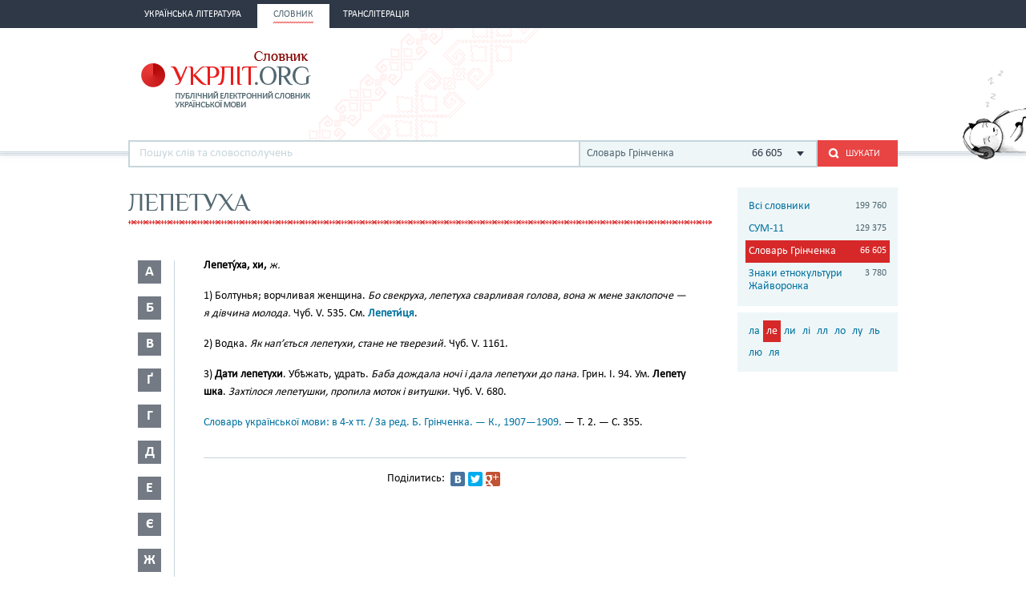

--- FILE ---
content_type: text/html; charset=utf-8
request_url: http://ukrlit.org/slovnyk/hrinchenko_slovar_ukrainskoi_movy/%D0%BB%D0%B5%D0%BF%D0%B5%D1%82%D1%83%D1%85%D0%B0
body_size: 9677
content:
<!DOCTYPE html><html itemscope itemtype="http://schema.org/WebPage">

<!--[if IE 8]>
<html lang="uk" class="ie8"><![endif]-->
<!--[if gt IE 8]>
<html lang="uk" itemscope itemtype="http://schema.org/WebPage"><![endif]-->

<head>
    <meta charset="utf-8">
    <meta http-equiv="X-UA-Compatible" content="IE=edge" />
    <!-- Twitter Card data -->
<meta name="twitter:card" content="summary">
<meta name="twitter:site" content="УКРЛІТ.ORG">
<meta name="twitter:title" content="лепетуха - Словарь Грінченка">
<meta name="twitter:description" content="лепетуха - Словарь Грінченка">
<meta name="twitter:creator" content="@author_handle">
<meta name="twitter:image" content="/img/logo-main.png">

<!-- Open Graph data -->
<meta property="og:title" content="лепетуха - Словарь Грінченка"/>
<meta property="og:type" content="article"/>
<meta property="og:image" content="/img/logo-main.png"/>
<meta property="og:description" content="лепетуха - Словарь Грінченка"/>
<meta property="og:site_name" content="УКРЛІТ.ORG"/>
<meta property="fb:admins" content="100000368234427, 100002068492526"/>

<!-- Schema.org markup for Google+ -->
<meta itemprop="name" content="лепетуха - Словарь Грінченка">
<meta itemprop="description" content="лепетуха - Словарь Грінченка">
<meta itemprop="image" content="/img/logo-main.png">
<meta name="description" content="Лепету́ха, хи, ж.1) Болтунья; ворчливая женщина. Бо свекруха, лепетуха сварливая голова, вона ж мене заклопоче — я дівчина молода. Чуб. V. 535. См. =(Лепети́ця)=.2) Водка. Як нап’ється лепетухи, стане не тверезий. Чуб. V. 1161.3) Дати лепетухи. Убѣжать, удрать. Баба дождала ночі і дала лепетухи до пана. Грин. І. 94. Ум. Лепету шка. Захтілося лепетушки, пропила моток і витушки. Чуб"><title>лепетуха - Словарь Грінченка</title><link href="/min?g=css" media="screen" rel="stylesheet" type="text/css">
<link href="/slovnyk/%D0%BB%D0%B5%D0%BF%D0%B5%D1%82%D1%83%D1%85%D0%B0" rel="canonical">
<link href="/favicon.ico" rel="shortcut icon"></head>
<body>
<script>
    (function(i,s,o,g,r,a,m){i['GoogleAnalyticsObject']=r;i[r]=i[r]||function(){
        (i[r].q=i[r].q||[]).push(arguments)},i[r].l=1*new Date();a=s.createElement(o),
        m=s.getElementsByTagName(o)[0];a.async=1;a.src=g;m.parentNode.insertBefore(a,m)
    })(window,document,'script','//www.google-analytics.com/analytics.js','ga');

    ga('create', 'UA-2895095-1', 'auto');
    ga('send', 'pageview');
</script>
<!-- BEGIN .wrap -->
<section class="page">
    <header class="header">
    <div class="header__topper">
        <div class="header__inner">
            <nav class="nav">
                <ul><li class="nav__item"><h2><a href="&#x2F;"><span>Українська література</span></a></h2></li><li class="nav__item is-active"><h2><a href="&#x2F;slovnyk"><span>Словник</span></a></h2></li><li class="nav__item"><h2><a href="&#x2F;transliteratsiia"><span>Транслітерація</span></a></h2></li></ul>            </nav>
        </div>
    </div>

    <div class="header__content">
        <div class="header__inner">
            <div class="cat">
                <a title="Про УКРЛІТ.ORG" href="/pro_nas"><img src="/img/cat.png"
                                                                                        alt="Про УКРЛІТ.ORG" width="165"
                                                                                        height="112"></a>
            </div>

            <h1 class="logo logo_slovnik"><a href="/slovnyk"></a></h1>

            <div class="header__banner">
    <ins class="adsbygoogle"
         style="display:inline-block;width:468px;height:60px"
         data-ad-client="ca-pub-0445727382672293"
         data-ad-slot="6587698710"></ins>
    <script>
        (adsbygoogle = window.adsbygoogle || []).push({});
    </script>
</div>

            <div class="l-dictionary-search">
                <div class="dictionary-search">
                    <div class="auto-fit">
                        <input id="dict-input" type="text" placeholder="Пошук слів та словосполучень"
                               data-url="/slovnyk/search">
                        <ul id="dict-list" class="auto-fit__dropdown" style="display: none;"></ul>
                    </div>

                    <div class="l-select">
                        <div class="select">
                                                            <input id="search-dict" type="hidden"
                                       value="4">

                                <p class="select__value">
                                    <span class="select__value-left">
                                        Словарь Грінченка                                    </span>
                                    <span class="select__value-right">
                                        66 605                                    </span>
                                </p>
                                                    </div>
                        <ul class="select__dropdown" style="display: none;">
                            <li data-attr="all">
                                <div class="select__value-left">
                                    <p class="select__value-title">Всі словники</p>

                                    <p class="select__value-text">Тлумачний он-лайн словник української мови
                                        «СЛОВНИК.УКРЛІТ.ORG» об’єднує слова та словосполучення з різних
                                        словників.</p>
                                </div>
                                <span class="select__value-right">199 760</span>
                            </li>

                                                            <li data-attr="3">
                                    <div class="select__value-left">
                                        <p class="select__value-title">СУМ-11</p>

                                        <p class="select__value-text">Словник української мови в 11 томах (СУМ-11)</p>
                                    </div>
                                    <span class="select__value-right">129 375</span>
                                </li>
                                                            <li data-attr="4">
                                    <div class="select__value-left">
                                        <p class="select__value-title">Словарь Грінченка</p>

                                        <p class="select__value-text">Грінченко. Словарь української мови</p>
                                    </div>
                                    <span class="select__value-right">66 605</span>
                                </li>
                                                            <li data-attr="1">
                                    <div class="select__value-left">
                                        <p class="select__value-title">Знаки етнокультури Жайворонка</p>

                                        <p class="select__value-text">Жайворонок. Знаки української етнокультури</p>
                                    </div>
                                    <span class="select__value-right">3 780</span>
                                </li>
                                                    </ul>
                    </div>

                    <button id="search-submit" type="submit" class="btn-search"><i class="ico-search"></i><span
                            class="uppercase">Шукати</span>
                    </button>
                </div>
            </div>
        </div>
    </div>
</header>
    <div class="container">
        <div class="main slovnik">
    <div class="slovnik__topper">
        <h2 class="h2 uppercase">лепетуха</h2>
    </div>
    <div class="slovnik__letters slovnik__letters_mod">
        <div class="letters">
    <ul>
                    <li class="letters__item">
                <div class="letter">
                    <p>а</p>
                </div>
                <div class="letters__dropdown letters__dropdown_opacity">
                    <ul>
                                                    <li>
                                <a href="/slovnyk/hrinchenko_slovar_ukrainskoi_movy/%D0%B0%D0%B0~">аа</a>
                            </li>
                                                    <li>
                                <a href="/slovnyk/hrinchenko_slovar_ukrainskoi_movy/%D0%B0%D0%B1~">аб</a>
                            </li>
                                                    <li>
                                <a href="/slovnyk/hrinchenko_slovar_ukrainskoi_movy/%D0%B0%D0%B2~">ав</a>
                            </li>
                                                    <li>
                                <a href="/slovnyk/hrinchenko_slovar_ukrainskoi_movy/%D0%B0%D2%91~">аґ</a>
                            </li>
                                                    <li>
                                <a href="/slovnyk/hrinchenko_slovar_ukrainskoi_movy/%D0%B0%D0%B3~">аг</a>
                            </li>
                                                    <li>
                                <a href="/slovnyk/hrinchenko_slovar_ukrainskoi_movy/%D0%B0%D0%B4~">ад</a>
                            </li>
                                                    <li>
                                <a href="/slovnyk/hrinchenko_slovar_ukrainskoi_movy/%D0%B0%D1%94~">ає</a>
                            </li>
                                                    <li>
                                <a href="/slovnyk/hrinchenko_slovar_ukrainskoi_movy/%D0%B0%D0%B6~">аж</a>
                            </li>
                                                    <li>
                                <a href="/slovnyk/hrinchenko_slovar_ukrainskoi_movy/%D0%B0%D0%B7~">аз</a>
                            </li>
                                                    <li>
                                <a href="/slovnyk/hrinchenko_slovar_ukrainskoi_movy/%D0%B0%D0%B9~">ай</a>
                            </li>
                                                    <li>
                                <a href="/slovnyk/hrinchenko_slovar_ukrainskoi_movy/%D0%B0%D0%BA~">ак</a>
                            </li>
                                                    <li>
                                <a href="/slovnyk/hrinchenko_slovar_ukrainskoi_movy/%D0%B0%D0%BB~">ал</a>
                            </li>
                                                    <li>
                                <a href="/slovnyk/hrinchenko_slovar_ukrainskoi_movy/%D0%B0%D0%BC~">ам</a>
                            </li>
                                                    <li>
                                <a href="/slovnyk/hrinchenko_slovar_ukrainskoi_movy/%D0%B0%D0%BD~">ан</a>
                            </li>
                                                    <li>
                                <a href="/slovnyk/hrinchenko_slovar_ukrainskoi_movy/%D0%B0%D0%BF~">ап</a>
                            </li>
                                                    <li>
                                <a href="/slovnyk/hrinchenko_slovar_ukrainskoi_movy/%D0%B0%D1%80~">ар</a>
                            </li>
                                                    <li>
                                <a href="/slovnyk/hrinchenko_slovar_ukrainskoi_movy/%D0%B0%D1%81~">ас</a>
                            </li>
                                                    <li>
                                <a href="/slovnyk/hrinchenko_slovar_ukrainskoi_movy/%D0%B0%D1%82~">ат</a>
                            </li>
                                                    <li>
                                <a href="/slovnyk/hrinchenko_slovar_ukrainskoi_movy/%D0%B0%D1%83~">ау</a>
                            </li>
                                                    <li>
                                <a href="/slovnyk/hrinchenko_slovar_ukrainskoi_movy/%D0%B0%D1%84~">аф</a>
                            </li>
                                                    <li>
                                <a href="/slovnyk/hrinchenko_slovar_ukrainskoi_movy/%D0%B0%D1%85~">ах</a>
                            </li>
                                                    <li>
                                <a href="/slovnyk/hrinchenko_slovar_ukrainskoi_movy/%D0%B0%D1%86~">ац</a>
                            </li>
                                                    <li>
                                <a href="/slovnyk/hrinchenko_slovar_ukrainskoi_movy/%D0%B0%D1%87~">ач</a>
                            </li>
                                                    <li>
                                <a href="/slovnyk/hrinchenko_slovar_ukrainskoi_movy/%D0%B0%D1%8F~">ая</a>
                            </li>
                                            </ul>
                </div>
            </li>
                    <li class="letters__item">
                <div class="letter">
                    <p>б</p>
                </div>
                <div class="letters__dropdown letters__dropdown_opacity">
                    <ul>
                                                    <li>
                                <a href="/slovnyk/hrinchenko_slovar_ukrainskoi_movy/%D0%B1%D0%B0~">ба</a>
                            </li>
                                                    <li>
                                <a href="/slovnyk/hrinchenko_slovar_ukrainskoi_movy/%D0%B1%D0%B3~">бг</a>
                            </li>
                                                    <li>
                                <a href="/slovnyk/hrinchenko_slovar_ukrainskoi_movy/%D0%B1%D0%B4~">бд</a>
                            </li>
                                                    <li>
                                <a href="/slovnyk/hrinchenko_slovar_ukrainskoi_movy/%D0%B1%D0%B5~">бе</a>
                            </li>
                                                    <li>
                                <a href="/slovnyk/hrinchenko_slovar_ukrainskoi_movy/%D0%B1%D0%B6~">бж</a>
                            </li>
                                                    <li>
                                <a href="/slovnyk/hrinchenko_slovar_ukrainskoi_movy/%D0%B1%D0%B7~">бз</a>
                            </li>
                                                    <li>
                                <a href="/slovnyk/hrinchenko_slovar_ukrainskoi_movy/%D0%B1%D0%B8~">би</a>
                            </li>
                                                    <li>
                                <a href="/slovnyk/hrinchenko_slovar_ukrainskoi_movy/%D0%B1%D1%96~">бі</a>
                            </li>
                                                    <li>
                                <a href="/slovnyk/hrinchenko_slovar_ukrainskoi_movy/%D0%B1%D0%BB~">бл</a>
                            </li>
                                                    <li>
                                <a href="/slovnyk/hrinchenko_slovar_ukrainskoi_movy/%D0%B1%D0%BE~">бо</a>
                            </li>
                                                    <li>
                                <a href="/slovnyk/hrinchenko_slovar_ukrainskoi_movy/%D0%B1%D1%80~">бр</a>
                            </li>
                                                    <li>
                                <a href="/slovnyk/hrinchenko_slovar_ukrainskoi_movy/%D0%B1%D1%83~">бу</a>
                            </li>
                                            </ul>
                </div>
            </li>
                    <li class="letters__item">
                <div class="letter">
                    <p>в</p>
                </div>
                <div class="letters__dropdown letters__dropdown_opacity">
                    <ul>
                                                    <li>
                                <a href="/slovnyk/hrinchenko_slovar_ukrainskoi_movy/%D0%B2%D0%B0~">ва</a>
                            </li>
                                                    <li>
                                <a href="/slovnyk/hrinchenko_slovar_ukrainskoi_movy/%D0%B2%D0%B4~">вд</a>
                            </li>
                                                    <li>
                                <a href="/slovnyk/hrinchenko_slovar_ukrainskoi_movy/%D0%B2%D0%B5~">ве</a>
                            </li>
                                                    <li>
                                <a href="/slovnyk/hrinchenko_slovar_ukrainskoi_movy/%D0%B2%D0%B8~">ви</a>
                            </li>
                                                    <li>
                                <a href="/slovnyk/hrinchenko_slovar_ukrainskoi_movy/%D0%B2%D1%96~">ві</a>
                            </li>
                                                    <li>
                                <a href="/slovnyk/hrinchenko_slovar_ukrainskoi_movy/%D0%B2%D0%BB~">вл</a>
                            </li>
                                                    <li>
                                <a href="/slovnyk/hrinchenko_slovar_ukrainskoi_movy/%D0%B2%D0%BE~">во</a>
                            </li>
                                                    <li>
                                <a href="/slovnyk/hrinchenko_slovar_ukrainskoi_movy/%D0%B2%D1%80~">вр</a>
                            </li>
                                                    <li>
                                <a href="/slovnyk/hrinchenko_slovar_ukrainskoi_movy/%D0%B2%D1%81~">вс</a>
                            </li>
                                                    <li>
                                <a href="/slovnyk/hrinchenko_slovar_ukrainskoi_movy/%D0%B2%D1%82~">вт</a>
                            </li>
                                                    <li>
                                <a href="/slovnyk/hrinchenko_slovar_ukrainskoi_movy/%D0%B2%D1%83~">ву</a>
                            </li>
                                                    <li>
                                <a href="/slovnyk/hrinchenko_slovar_ukrainskoi_movy/%D0%B2%D1%8E~">вю</a>
                            </li>
                                                    <li>
                                <a href="/slovnyk/hrinchenko_slovar_ukrainskoi_movy/%D0%B2%D1%8F~">вя</a>
                            </li>
                                            </ul>
                </div>
            </li>
                    <li class="letters__item">
                <div class="letter">
                    <p>ґ</p>
                </div>
                <div class="letters__dropdown letters__dropdown_opacity">
                    <ul>
                                                    <li>
                                <a href="/slovnyk/hrinchenko_slovar_ukrainskoi_movy/%D2%91%D0%B0~">ґа</a>
                            </li>
                                                    <li>
                                <a href="/slovnyk/hrinchenko_slovar_ukrainskoi_movy/%D2%91%D0%B2~">ґв</a>
                            </li>
                                                    <li>
                                <a href="/slovnyk/hrinchenko_slovar_ukrainskoi_movy/%D2%91%D0%B5~">ґе</a>
                            </li>
                                                    <li>
                                <a href="/slovnyk/hrinchenko_slovar_ukrainskoi_movy/%D2%91%D0%B7~">ґз</a>
                            </li>
                                                    <li>
                                <a href="/slovnyk/hrinchenko_slovar_ukrainskoi_movy/%D2%91%D0%B8~">ґи</a>
                            </li>
                                                    <li>
                                <a href="/slovnyk/hrinchenko_slovar_ukrainskoi_movy/%D2%91%D1%96~">ґі</a>
                            </li>
                                                    <li>
                                <a href="/slovnyk/hrinchenko_slovar_ukrainskoi_movy/%D2%91%D0%BB~">ґл</a>
                            </li>
                                                    <li>
                                <a href="/slovnyk/hrinchenko_slovar_ukrainskoi_movy/%D2%91%D0%BD~">ґн</a>
                            </li>
                                                    <li>
                                <a href="/slovnyk/hrinchenko_slovar_ukrainskoi_movy/%D2%91%D0%BE~">ґо</a>
                            </li>
                                                    <li>
                                <a href="/slovnyk/hrinchenko_slovar_ukrainskoi_movy/%D2%91%D1%80~">ґр</a>
                            </li>
                                                    <li>
                                <a href="/slovnyk/hrinchenko_slovar_ukrainskoi_movy/%D2%91%D1%83~">ґу</a>
                            </li>
                                            </ul>
                </div>
            </li>
                    <li class="letters__item">
                <div class="letter">
                    <p>г</p>
                </div>
                <div class="letters__dropdown letters__dropdown_opacity">
                    <ul>
                                                    <li>
                                <a href="/slovnyk/hrinchenko_slovar_ukrainskoi_movy/%D0%B3%D0%B0~">га</a>
                            </li>
                                                    <li>
                                <a href="/slovnyk/hrinchenko_slovar_ukrainskoi_movy/%D0%B3%D0%B2~">гв</a>
                            </li>
                                                    <li>
                                <a href="/slovnyk/hrinchenko_slovar_ukrainskoi_movy/%D0%B3%D0%B4~">гд</a>
                            </li>
                                                    <li>
                                <a href="/slovnyk/hrinchenko_slovar_ukrainskoi_movy/%D0%B3%D0%B5~">ге</a>
                            </li>
                                                    <li>
                                <a href="/slovnyk/hrinchenko_slovar_ukrainskoi_movy/%D0%B3%D0%B8~">ги</a>
                            </li>
                                                    <li>
                                <a href="/slovnyk/hrinchenko_slovar_ukrainskoi_movy/%D0%B3%D1%96~">гі</a>
                            </li>
                                                    <li>
                                <a href="/slovnyk/hrinchenko_slovar_ukrainskoi_movy/%D0%B3%D0%BB~">гл</a>
                            </li>
                                                    <li>
                                <a href="/slovnyk/hrinchenko_slovar_ukrainskoi_movy/%D0%B3%D0%BC~">гм</a>
                            </li>
                                                    <li>
                                <a href="/slovnyk/hrinchenko_slovar_ukrainskoi_movy/%D0%B3%D0%BD~">гн</a>
                            </li>
                                                    <li>
                                <a href="/slovnyk/hrinchenko_slovar_ukrainskoi_movy/%D0%B3%D0%BE~">го</a>
                            </li>
                                                    <li>
                                <a href="/slovnyk/hrinchenko_slovar_ukrainskoi_movy/%D0%B3%D1%80~">гр</a>
                            </li>
                                                    <li>
                                <a href="/slovnyk/hrinchenko_slovar_ukrainskoi_movy/%D0%B3%D1%83~">гу</a>
                            </li>
                                            </ul>
                </div>
            </li>
                    <li class="letters__item">
                <div class="letter">
                    <p>д</p>
                </div>
                <div class="letters__dropdown letters__dropdown_opacity">
                    <ul>
                                                    <li>
                                <a href="/slovnyk/hrinchenko_slovar_ukrainskoi_movy/%D0%B4%D0%B0~">да</a>
                            </li>
                                                    <li>
                                <a href="/slovnyk/hrinchenko_slovar_ukrainskoi_movy/%D0%B4%D0%B1~">дб</a>
                            </li>
                                                    <li>
                                <a href="/slovnyk/hrinchenko_slovar_ukrainskoi_movy/%D0%B4%D0%B2~">дв</a>
                            </li>
                                                    <li>
                                <a href="/slovnyk/hrinchenko_slovar_ukrainskoi_movy/%D0%B4%D0%B5~">де</a>
                            </li>
                                                    <li>
                                <a href="/slovnyk/hrinchenko_slovar_ukrainskoi_movy/%D0%B4%D1%94~">дє</a>
                            </li>
                                                    <li>
                                <a href="/slovnyk/hrinchenko_slovar_ukrainskoi_movy/%D0%B4%D0%B6~">дж</a>
                            </li>
                                                    <li>
                                <a href="/slovnyk/hrinchenko_slovar_ukrainskoi_movy/%D0%B4%D0%B7~">дз</a>
                            </li>
                                                    <li>
                                <a href="/slovnyk/hrinchenko_slovar_ukrainskoi_movy/%D0%B4%D0%B8~">ди</a>
                            </li>
                                                    <li>
                                <a href="/slovnyk/hrinchenko_slovar_ukrainskoi_movy/%D0%B4%D1%96~">ді</a>
                            </li>
                                                    <li>
                                <a href="/slovnyk/hrinchenko_slovar_ukrainskoi_movy/%D0%B4%D1%97~">дї</a>
                            </li>
                                                    <li>
                                <a href="/slovnyk/hrinchenko_slovar_ukrainskoi_movy/%D0%B4%D0%BB~">дл</a>
                            </li>
                                                    <li>
                                <a href="/slovnyk/hrinchenko_slovar_ukrainskoi_movy/%D0%B4%D0%BC~">дм</a>
                            </li>
                                                    <li>
                                <a href="/slovnyk/hrinchenko_slovar_ukrainskoi_movy/%D0%B4%D0%BD~">дн</a>
                            </li>
                                                    <li>
                                <a href="/slovnyk/hrinchenko_slovar_ukrainskoi_movy/%D0%B4%D0%BE~">до</a>
                            </li>
                                                    <li>
                                <a href="/slovnyk/hrinchenko_slovar_ukrainskoi_movy/%D0%B4%D1%80~">др</a>
                            </li>
                                                    <li>
                                <a href="/slovnyk/hrinchenko_slovar_ukrainskoi_movy/%D0%B4%D1%83~">ду</a>
                            </li>
                                                    <li>
                                <a href="/slovnyk/hrinchenko_slovar_ukrainskoi_movy/%D0%B4%D1%85~">дх</a>
                            </li>
                                                    <li>
                                <a href="/slovnyk/hrinchenko_slovar_ukrainskoi_movy/%D0%B4%D1%8C~">дь</a>
                            </li>
                                                    <li>
                                <a href="/slovnyk/hrinchenko_slovar_ukrainskoi_movy/%D0%B4%D1%8E~">дю</a>
                            </li>
                                                    <li>
                                <a href="/slovnyk/hrinchenko_slovar_ukrainskoi_movy/%D0%B4%D1%8F~">дя</a>
                            </li>
                                            </ul>
                </div>
            </li>
                    <li class="letters__item">
                <div class="letter">
                    <p>е</p>
                </div>
                <div class="letters__dropdown letters__dropdown_opacity">
                    <ul>
                                                    <li>
                                <a href="/slovnyk/hrinchenko_slovar_ukrainskoi_movy/%D0%B5%D0%B3~">ег</a>
                            </li>
                                                    <li>
                                <a href="/slovnyk/hrinchenko_slovar_ukrainskoi_movy/%D0%B5%D0%B4~">ед</a>
                            </li>
                                                    <li>
                                <a href="/slovnyk/hrinchenko_slovar_ukrainskoi_movy/%D0%B5%D0%B9~">ей</a>
                            </li>
                                                    <li>
                                <a href="/slovnyk/hrinchenko_slovar_ukrainskoi_movy/%D0%B5%D0%BA~">ек</a>
                            </li>
                                                    <li>
                                <a href="/slovnyk/hrinchenko_slovar_ukrainskoi_movy/%D0%B5%D0%BB~">ел</a>
                            </li>
                                                    <li>
                                <a href="/slovnyk/hrinchenko_slovar_ukrainskoi_movy/%D0%B5%D0%BC~">ем</a>
                            </li>
                                                    <li>
                                <a href="/slovnyk/hrinchenko_slovar_ukrainskoi_movy/%D0%B5%D0%BF~">еп</a>
                            </li>
                                                    <li>
                                <a href="/slovnyk/hrinchenko_slovar_ukrainskoi_movy/%D0%B5%D1%80~">ер</a>
                            </li>
                                                    <li>
                                <a href="/slovnyk/hrinchenko_slovar_ukrainskoi_movy/%D0%B5%D1%82~">ет</a>
                            </li>
                                                    <li>
                                <a href="/slovnyk/hrinchenko_slovar_ukrainskoi_movy/%D0%B5%D1%85~">ех</a>
                            </li>
                                                    <li>
                                <a href="/slovnyk/hrinchenko_slovar_ukrainskoi_movy/%D0%B5%D1%87~">еч</a>
                            </li>
                                            </ul>
                </div>
            </li>
                    <li class="letters__item">
                <div class="letter">
                    <p>є</p>
                </div>
                <div class="letters__dropdown letters__dropdown_opacity">
                    <ul>
                                                    <li>
                                <a href="/slovnyk/hrinchenko_slovar_ukrainskoi_movy/%D1%94%D0%B2~">єв</a>
                            </li>
                                                    <li>
                                <a href="/slovnyk/hrinchenko_slovar_ukrainskoi_movy/%D1%94%D0%B3~">єг</a>
                            </li>
                                                    <li>
                                <a href="/slovnyk/hrinchenko_slovar_ukrainskoi_movy/%D1%94%D0%B4~">єд</a>
                            </li>
                                                    <li>
                                <a href="/slovnyk/hrinchenko_slovar_ukrainskoi_movy/%D1%94%D0%B7~">єз</a>
                            </li>
                                                    <li>
                                <a href="/slovnyk/hrinchenko_slovar_ukrainskoi_movy/%D1%94%D0%B9~">єй</a>
                            </li>
                                                    <li>
                                <a href="/slovnyk/hrinchenko_slovar_ukrainskoi_movy/%D1%94%D0%BB~">єл</a>
                            </li>
                                                    <li>
                                <a href="/slovnyk/hrinchenko_slovar_ukrainskoi_movy/%D1%94%D0%BC~">єм</a>
                            </li>
                                                    <li>
                                <a href="/slovnyk/hrinchenko_slovar_ukrainskoi_movy/%D1%94%D0%BD~">єн</a>
                            </li>
                                                    <li>
                                <a href="/slovnyk/hrinchenko_slovar_ukrainskoi_movy/%D1%94%D0%BF~">єп</a>
                            </li>
                                                    <li>
                                <a href="/slovnyk/hrinchenko_slovar_ukrainskoi_movy/%D1%94%D1%80~">єр</a>
                            </li>
                                                    <li>
                                <a href="/slovnyk/hrinchenko_slovar_ukrainskoi_movy/%D1%94%D1%81~">єс</a>
                            </li>
                                                    <li>
                                <a href="/slovnyk/hrinchenko_slovar_ukrainskoi_movy/%D1%94%D1%82~">єт</a>
                            </li>
                                                    <li>
                                <a href="/slovnyk/hrinchenko_slovar_ukrainskoi_movy/%D1%94%D1%85~">єх</a>
                            </li>
                                                    <li>
                                <a href="/slovnyk/hrinchenko_slovar_ukrainskoi_movy/%D1%94%D1%89~">єщ</a>
                            </li>
                                            </ul>
                </div>
            </li>
                    <li class="letters__item">
                <div class="letter">
                    <p>ж</p>
                </div>
                <div class="letters__dropdown letters__dropdown_opacity">
                    <ul>
                                                    <li>
                                <a href="/slovnyk/hrinchenko_slovar_ukrainskoi_movy/%D0%B6%D0%B0~">жа</a>
                            </li>
                                                    <li>
                                <a href="/slovnyk/hrinchenko_slovar_ukrainskoi_movy/%D0%B6%D0%B1~">жб</a>
                            </li>
                                                    <li>
                                <a href="/slovnyk/hrinchenko_slovar_ukrainskoi_movy/%D0%B6%D0%B2~">жв</a>
                            </li>
                                                    <li>
                                <a href="/slovnyk/hrinchenko_slovar_ukrainskoi_movy/%D0%B6%D2%91~">жґ</a>
                            </li>
                                                    <li>
                                <a href="/slovnyk/hrinchenko_slovar_ukrainskoi_movy/%D0%B6%D0%B3~">жг</a>
                            </li>
                                                    <li>
                                <a href="/slovnyk/hrinchenko_slovar_ukrainskoi_movy/%D0%B6%D0%B4~">жд</a>
                            </li>
                                                    <li>
                                <a href="/slovnyk/hrinchenko_slovar_ukrainskoi_movy/%D0%B6%D0%B5~">же</a>
                            </li>
                                                    <li>
                                <a href="/slovnyk/hrinchenko_slovar_ukrainskoi_movy/%D0%B6%D1%94~">жє</a>
                            </li>
                                                    <li>
                                <a href="/slovnyk/hrinchenko_slovar_ukrainskoi_movy/%D0%B6%D0%B8~">жи</a>
                            </li>
                                                    <li>
                                <a href="/slovnyk/hrinchenko_slovar_ukrainskoi_movy/%D0%B6%D1%96~">жі</a>
                            </li>
                                                    <li>
                                <a href="/slovnyk/hrinchenko_slovar_ukrainskoi_movy/%D0%B6%D0%BB~">жл</a>
                            </li>
                                                    <li>
                                <a href="/slovnyk/hrinchenko_slovar_ukrainskoi_movy/%D0%B6%D0%BC~">жм</a>
                            </li>
                                                    <li>
                                <a href="/slovnyk/hrinchenko_slovar_ukrainskoi_movy/%D0%B6%D0%BD~">жн</a>
                            </li>
                                                    <li>
                                <a href="/slovnyk/hrinchenko_slovar_ukrainskoi_movy/%D0%B6%D0%BE~">жо</a>
                            </li>
                                                    <li>
                                <a href="/slovnyk/hrinchenko_slovar_ukrainskoi_movy/%D0%B6%D1%80~">жр</a>
                            </li>
                                                    <li>
                                <a href="/slovnyk/hrinchenko_slovar_ukrainskoi_movy/%D0%B6%D1%83~">жу</a>
                            </li>
                                            </ul>
                </div>
            </li>
                    <li class="letters__item">
                <div class="letter">
                    <p>з</p>
                </div>
                <div class="letters__dropdown letters__dropdown_opacity">
                    <ul>
                                                    <li>
                                <a href="/slovnyk/hrinchenko_slovar_ukrainskoi_movy/%D0%B7%D0%B0~">за</a>
                            </li>
                                                    <li>
                                <a href="/slovnyk/hrinchenko_slovar_ukrainskoi_movy/%D0%B7%D0%B1~">зб</a>
                            </li>
                                                    <li>
                                <a href="/slovnyk/hrinchenko_slovar_ukrainskoi_movy/%D0%B7%D0%B2~">зв</a>
                            </li>
                                                    <li>
                                <a href="/slovnyk/hrinchenko_slovar_ukrainskoi_movy/%D0%B7%D0%B3~">зг</a>
                            </li>
                                                    <li>
                                <a href="/slovnyk/hrinchenko_slovar_ukrainskoi_movy/%D0%B7%D2%91~">зґ</a>
                            </li>
                                                    <li>
                                <a href="/slovnyk/hrinchenko_slovar_ukrainskoi_movy/%D0%B7%D0%B4~">зд</a>
                            </li>
                                                    <li>
                                <a href="/slovnyk/hrinchenko_slovar_ukrainskoi_movy/%D0%B7%D0%B5~">зе</a>
                            </li>
                                                    <li>
                                <a href="/slovnyk/hrinchenko_slovar_ukrainskoi_movy/%D0%B7%D1%94~">зє</a>
                            </li>
                                                    <li>
                                <a href="/slovnyk/hrinchenko_slovar_ukrainskoi_movy/%D0%B7%D0%B6~">зж</a>
                            </li>
                                                    <li>
                                <a href="/slovnyk/hrinchenko_slovar_ukrainskoi_movy/%D0%B7%D0%B7~">зз</a>
                            </li>
                                                    <li>
                                <a href="/slovnyk/hrinchenko_slovar_ukrainskoi_movy/%D0%B7%D0%B8~">зи</a>
                            </li>
                                                    <li>
                                <a href="/slovnyk/hrinchenko_slovar_ukrainskoi_movy/%D0%B7%D1%96~">зі</a>
                            </li>
                                                    <li>
                                <a href="/slovnyk/hrinchenko_slovar_ukrainskoi_movy/%D0%B7%D1%97~">зї</a>
                            </li>
                                                    <li>
                                <a href="/slovnyk/hrinchenko_slovar_ukrainskoi_movy/%D0%B7%D0%BB~">зл</a>
                            </li>
                                                    <li>
                                <a href="/slovnyk/hrinchenko_slovar_ukrainskoi_movy/%D0%B7%D0%BC~">зм</a>
                            </li>
                                                    <li>
                                <a href="/slovnyk/hrinchenko_slovar_ukrainskoi_movy/%D0%B7%D0%BD~">зн</a>
                            </li>
                                                    <li>
                                <a href="/slovnyk/hrinchenko_slovar_ukrainskoi_movy/%D0%B7%D0%BE~">зо</a>
                            </li>
                                                    <li>
                                <a href="/slovnyk/hrinchenko_slovar_ukrainskoi_movy/%D0%B7%D1%80~">зр</a>
                            </li>
                                                    <li>
                                <a href="/slovnyk/hrinchenko_slovar_ukrainskoi_movy/%D0%B7%D1%81~">зс</a>
                            </li>
                                                    <li>
                                <a href="/slovnyk/hrinchenko_slovar_ukrainskoi_movy/%D0%B7%D1%83~">зу</a>
                            </li>
                                                    <li>
                                <a href="/slovnyk/hrinchenko_slovar_ukrainskoi_movy/%D0%B7%D1%86~">зц</a>
                            </li>
                                                    <li>
                                <a href="/slovnyk/hrinchenko_slovar_ukrainskoi_movy/%D0%B7%D1%87~">зч</a>
                            </li>
                                                    <li>
                                <a href="/slovnyk/hrinchenko_slovar_ukrainskoi_movy/%D0%B7%D1%88~">зш</a>
                            </li>
                                                    <li>
                                <a href="/slovnyk/hrinchenko_slovar_ukrainskoi_movy/%D0%B7%D1%8E~">зю</a>
                            </li>
                                                    <li>
                                <a href="/slovnyk/hrinchenko_slovar_ukrainskoi_movy/%D0%B7%D1%8F~">зя</a>
                            </li>
                                            </ul>
                </div>
            </li>
                    <li class="letters__item">
                <div class="letter">
                    <p>и</p>
                </div>
                <div class="letters__dropdown letters__dropdown_opacity">
                    <ul>
                                                    <li>
                                <a href="/slovnyk/hrinchenko_slovar_ukrainskoi_movy/%D0%B8%D0%B2~">ив</a>
                            </li>
                                                    <li>
                                <a href="/slovnyk/hrinchenko_slovar_ukrainskoi_movy/%D0%B8%D0%B4~">ид</a>
                            </li>
                                                    <li>
                                <a href="/slovnyk/hrinchenko_slovar_ukrainskoi_movy/%D0%B8%D0%B6~">иж</a>
                            </li>
                                                    <li>
                                <a href="/slovnyk/hrinchenko_slovar_ukrainskoi_movy/%D0%B8%D0%BA~">ик</a>
                            </li>
                                                    <li>
                                <a href="/slovnyk/hrinchenko_slovar_ukrainskoi_movy/%D0%B8%D0%BB~">ил</a>
                            </li>
                                                    <li>
                                <a href="/slovnyk/hrinchenko_slovar_ukrainskoi_movy/%D0%B8%D0%BC~">им</a>
                            </li>
                                                    <li>
                                <a href="/slovnyk/hrinchenko_slovar_ukrainskoi_movy/%D0%B8%D0%BD~">ин</a>
                            </li>
                                                    <li>
                                <a href="/slovnyk/hrinchenko_slovar_ukrainskoi_movy/%D0%B8%D1%80~">ир</a>
                            </li>
                                                    <li>
                                <a href="/slovnyk/hrinchenko_slovar_ukrainskoi_movy/%D0%B8%D1%81~">ис</a>
                            </li>
                                                    <li>
                                <a href="/slovnyk/hrinchenko_slovar_ukrainskoi_movy/%D0%B8%D1%82~">ит</a>
                            </li>
                                            </ul>
                </div>
            </li>
                    <li class="letters__item">
                <div class="letter">
                    <p>й</p>
                </div>
                <div class="letters__dropdown letters__dropdown_opacity">
                    <ul>
                                                    <li>
                                <a href="/slovnyk/hrinchenko_slovar_ukrainskoi_movy/%D0%B9%D0%BC~">йм</a>
                            </li>
                                                    <li>
                                <a href="/slovnyk/hrinchenko_slovar_ukrainskoi_movy/%D0%B9%D0%BD~">йн</a>
                            </li>
                                                    <li>
                                <a href="/slovnyk/hrinchenko_slovar_ukrainskoi_movy/%D0%B9%D0%BE~">йо</a>
                            </li>
                                                    <li>
                                <a href="/slovnyk/hrinchenko_slovar_ukrainskoi_movy/%D0%B9%D1%82~">йт</a>
                            </li>
                                            </ul>
                </div>
            </li>
                    <li class="letters__item">
                <div class="letter">
                    <p>к</p>
                </div>
                <div class="letters__dropdown letters__dropdown_opacity">
                    <ul>
                                                    <li>
                                <a href="/slovnyk/hrinchenko_slovar_ukrainskoi_movy/%D0%BA%D0%B0~">ка</a>
                            </li>
                                                    <li>
                                <a href="/slovnyk/hrinchenko_slovar_ukrainskoi_movy/%D0%BA%D0%B2~">кв</a>
                            </li>
                                                    <li>
                                <a href="/slovnyk/hrinchenko_slovar_ukrainskoi_movy/%D0%BA%D0%B5~">ке</a>
                            </li>
                                                    <li>
                                <a href="/slovnyk/hrinchenko_slovar_ukrainskoi_movy/%D0%BA%D0%B7~">кз</a>
                            </li>
                                                    <li>
                                <a href="/slovnyk/hrinchenko_slovar_ukrainskoi_movy/%D0%BA%D0%B8~">ки</a>
                            </li>
                                                    <li>
                                <a href="/slovnyk/hrinchenko_slovar_ukrainskoi_movy/%D0%BA%D1%96~">кі</a>
                            </li>
                                                    <li>
                                <a href="/slovnyk/hrinchenko_slovar_ukrainskoi_movy/%D0%BA%D0%BB~">кл</a>
                            </li>
                                                    <li>
                                <a href="/slovnyk/hrinchenko_slovar_ukrainskoi_movy/%D0%BA%D0%BC~">км</a>
                            </li>
                                                    <li>
                                <a href="/slovnyk/hrinchenko_slovar_ukrainskoi_movy/%D0%BA%D0%BD~">кн</a>
                            </li>
                                                    <li>
                                <a href="/slovnyk/hrinchenko_slovar_ukrainskoi_movy/%D0%BA%D0%BE~">ко</a>
                            </li>
                                                    <li>
                                <a href="/slovnyk/hrinchenko_slovar_ukrainskoi_movy/%D0%BA%D0%BF~">кп</a>
                            </li>
                                                    <li>
                                <a href="/slovnyk/hrinchenko_slovar_ukrainskoi_movy/%D0%BA%D1%80~">кр</a>
                            </li>
                                                    <li>
                                <a href="/slovnyk/hrinchenko_slovar_ukrainskoi_movy/%D0%BA%D1%81~">кс</a>
                            </li>
                                                    <li>
                                <a href="/slovnyk/hrinchenko_slovar_ukrainskoi_movy/%D0%BA%D1%83~">ку</a>
                            </li>
                                                    <li>
                                <a href="/slovnyk/hrinchenko_slovar_ukrainskoi_movy/%D0%BA%D1%88~">кш</a>
                            </li>
                                            </ul>
                </div>
            </li>
                    <li class="letters__item">
                <div class="letter">
                    <p>л</p>
                </div>
                <div class="letters__dropdown letters__dropdown_opacity">
                    <ul>
                                                    <li>
                                <a href="/slovnyk/hrinchenko_slovar_ukrainskoi_movy/%D0%BB%D0%B0~">ла</a>
                            </li>
                                                    <li>
                                <a href="/slovnyk/hrinchenko_slovar_ukrainskoi_movy/%D0%BB%D0%B5~">ле</a>
                            </li>
                                                    <li>
                                <a href="/slovnyk/hrinchenko_slovar_ukrainskoi_movy/%D0%BB%D0%B8~">ли</a>
                            </li>
                                                    <li>
                                <a href="/slovnyk/hrinchenko_slovar_ukrainskoi_movy/%D0%BB%D1%96~">лі</a>
                            </li>
                                                    <li>
                                <a href="/slovnyk/hrinchenko_slovar_ukrainskoi_movy/%D0%BB%D0%BB~">лл</a>
                            </li>
                                                    <li>
                                <a href="/slovnyk/hrinchenko_slovar_ukrainskoi_movy/%D0%BB%D0%BE~">ло</a>
                            </li>
                                                    <li>
                                <a href="/slovnyk/hrinchenko_slovar_ukrainskoi_movy/%D0%BB%D1%83~">лу</a>
                            </li>
                                                    <li>
                                <a href="/slovnyk/hrinchenko_slovar_ukrainskoi_movy/%D0%BB%D1%8C~">ль</a>
                            </li>
                                                    <li>
                                <a href="/slovnyk/hrinchenko_slovar_ukrainskoi_movy/%D0%BB%D1%8E~">лю</a>
                            </li>
                                                    <li>
                                <a href="/slovnyk/hrinchenko_slovar_ukrainskoi_movy/%D0%BB%D1%8F~">ля</a>
                            </li>
                                            </ul>
                </div>
            </li>
                    <li class="letters__item">
                <div class="letter">
                    <p>м</p>
                </div>
                <div class="letters__dropdown letters__dropdown_opacity">
                    <ul>
                                                    <li>
                                <a href="/slovnyk/hrinchenko_slovar_ukrainskoi_movy/%D0%BC%D0%B0~">ма</a>
                            </li>
                                                    <li>
                                <a href="/slovnyk/hrinchenko_slovar_ukrainskoi_movy/%D0%BC%D0%B3~">мг</a>
                            </li>
                                                    <li>
                                <a href="/slovnyk/hrinchenko_slovar_ukrainskoi_movy/%D0%BC%D0%B5~">ме</a>
                            </li>
                                                    <li>
                                <a href="/slovnyk/hrinchenko_slovar_ukrainskoi_movy/%D0%BC%D0%B6~">мж</a>
                            </li>
                                                    <li>
                                <a href="/slovnyk/hrinchenko_slovar_ukrainskoi_movy/%D0%BC%D0%B8~">ми</a>
                            </li>
                                                    <li>
                                <a href="/slovnyk/hrinchenko_slovar_ukrainskoi_movy/%D0%BC%D1%96~">мі</a>
                            </li>
                                                    <li>
                                <a href="/slovnyk/hrinchenko_slovar_ukrainskoi_movy/%D0%BC%D0%BB~">мл</a>
                            </li>
                                                    <li>
                                <a href="/slovnyk/hrinchenko_slovar_ukrainskoi_movy/%D0%BC%D0%BD~">мн</a>
                            </li>
                                                    <li>
                                <a href="/slovnyk/hrinchenko_slovar_ukrainskoi_movy/%D0%BC%D0%BE~">мо</a>
                            </li>
                                                    <li>
                                <a href="/slovnyk/hrinchenko_slovar_ukrainskoi_movy/%D0%BC%D1%80~">мр</a>
                            </li>
                                                    <li>
                                <a href="/slovnyk/hrinchenko_slovar_ukrainskoi_movy/%D0%BC%D1%81~">мс</a>
                            </li>
                                                    <li>
                                <a href="/slovnyk/hrinchenko_slovar_ukrainskoi_movy/%D0%BC%D1%83~">му</a>
                            </li>
                                                    <li>
                                <a href="/slovnyk/hrinchenko_slovar_ukrainskoi_movy/%D0%BC%D1%87~">мч</a>
                            </li>
                                                    <li>
                                <a href="/slovnyk/hrinchenko_slovar_ukrainskoi_movy/%D0%BC%D1%88~">мш</a>
                            </li>
                                                    <li>
                                <a href="/slovnyk/hrinchenko_slovar_ukrainskoi_movy/%D0%BC%D1%8F~">мя</a>
                            </li>
                                            </ul>
                </div>
            </li>
                    <li class="letters__item">
                <div class="letter">
                    <p>н</p>
                </div>
                <div class="letters__dropdown letters__dropdown_opacity">
                    <ul>
                                                    <li>
                                <a href="/slovnyk/hrinchenko_slovar_ukrainskoi_movy/%D0%BD%D0%B0~">на</a>
                            </li>
                                                    <li>
                                <a href="/slovnyk/hrinchenko_slovar_ukrainskoi_movy/%D0%BD%D0%B5~">не</a>
                            </li>
                                                    <li>
                                <a href="/slovnyk/hrinchenko_slovar_ukrainskoi_movy/%D0%BD%D0%B8~">ни</a>
                            </li>
                                                    <li>
                                <a href="/slovnyk/hrinchenko_slovar_ukrainskoi_movy/%D0%BD%D1%96~">ні</a>
                            </li>
                                                    <li>
                                <a href="/slovnyk/hrinchenko_slovar_ukrainskoi_movy/%D0%BD%D0%BE~">но</a>
                            </li>
                                                    <li>
                                <a href="/slovnyk/hrinchenko_slovar_ukrainskoi_movy/%D0%BD%D1%83~">ну</a>
                            </li>
                                                    <li>
                                <a href="/slovnyk/hrinchenko_slovar_ukrainskoi_movy/%D0%BD%D1%8C~">нь</a>
                            </li>
                                                    <li>
                                <a href="/slovnyk/hrinchenko_slovar_ukrainskoi_movy/%D0%BD%D1%8E~">ню</a>
                            </li>
                                                    <li>
                                <a href="/slovnyk/hrinchenko_slovar_ukrainskoi_movy/%D0%BD%D1%8F~">ня</a>
                            </li>
                                            </ul>
                </div>
            </li>
                    <li class="letters__item">
                <div class="letter">
                    <p>о</p>
                </div>
                <div class="letters__dropdown letters__dropdown_opacity">
                    <ul>
                                                    <li>
                                <a href="/slovnyk/hrinchenko_slovar_ukrainskoi_movy/%D0%BE%D0%B0~">оа</a>
                            </li>
                                                    <li>
                                <a href="/slovnyk/hrinchenko_slovar_ukrainskoi_movy/%D0%BE%D0%B1~">об</a>
                            </li>
                                                    <li>
                                <a href="/slovnyk/hrinchenko_slovar_ukrainskoi_movy/%D0%BE%D0%B2~">ов</a>
                            </li>
                                                    <li>
                                <a href="/slovnyk/hrinchenko_slovar_ukrainskoi_movy/%D0%BE%D0%B3~">ог</a>
                            </li>
                                                    <li>
                                <a href="/slovnyk/hrinchenko_slovar_ukrainskoi_movy/%D0%BE%D0%B4~">од</a>
                            </li>
                                                    <li>
                                <a href="/slovnyk/hrinchenko_slovar_ukrainskoi_movy/%D0%BE%D0%B6~">ож</a>
                            </li>
                                                    <li>
                                <a href="/slovnyk/hrinchenko_slovar_ukrainskoi_movy/%D0%BE%D0%B7~">оз</a>
                            </li>
                                                    <li>
                                <a href="/slovnyk/hrinchenko_slovar_ukrainskoi_movy/%D0%BE%D0%B9~">ой</a>
                            </li>
                                                    <li>
                                <a href="/slovnyk/hrinchenko_slovar_ukrainskoi_movy/%D0%BE%D0%BA~">ок</a>
                            </li>
                                                    <li>
                                <a href="/slovnyk/hrinchenko_slovar_ukrainskoi_movy/%D0%BE%D0%BB~">ол</a>
                            </li>
                                                    <li>
                                <a href="/slovnyk/hrinchenko_slovar_ukrainskoi_movy/%D0%BE%D0%BC~">ом</a>
                            </li>
                                                    <li>
                                <a href="/slovnyk/hrinchenko_slovar_ukrainskoi_movy/%D0%BE%D0%BD~">он</a>
                            </li>
                                                    <li>
                                <a href="/slovnyk/hrinchenko_slovar_ukrainskoi_movy/%D0%BE%D0%BF~">оп</a>
                            </li>
                                                    <li>
                                <a href="/slovnyk/hrinchenko_slovar_ukrainskoi_movy/%D0%BE%D1%80~">ор</a>
                            </li>
                                                    <li>
                                <a href="/slovnyk/hrinchenko_slovar_ukrainskoi_movy/%D0%BE%D1%81~">ос</a>
                            </li>
                                                    <li>
                                <a href="/slovnyk/hrinchenko_slovar_ukrainskoi_movy/%D0%BE%D1%82~">от</a>
                            </li>
                                                    <li>
                                <a href="/slovnyk/hrinchenko_slovar_ukrainskoi_movy/%D0%BE%D1%84~">оф</a>
                            </li>
                                                    <li>
                                <a href="/slovnyk/hrinchenko_slovar_ukrainskoi_movy/%D0%BE%D1%85~">ох</a>
                            </li>
                                                    <li>
                                <a href="/slovnyk/hrinchenko_slovar_ukrainskoi_movy/%D0%BE%D1%86~">оц</a>
                            </li>
                                                    <li>
                                <a href="/slovnyk/hrinchenko_slovar_ukrainskoi_movy/%D0%BE%D1%87~">оч</a>
                            </li>
                                                    <li>
                                <a href="/slovnyk/hrinchenko_slovar_ukrainskoi_movy/%D0%BE%D1%88~">ош</a>
                            </li>
                                                    <li>
                                <a href="/slovnyk/hrinchenko_slovar_ukrainskoi_movy/%D0%BE%D1%89~">ощ</a>
                            </li>
                                                    <li>
                                <a href="/slovnyk/hrinchenko_slovar_ukrainskoi_movy/%D0%BE%D1%8E~">ою</a>
                            </li>
                                            </ul>
                </div>
            </li>
                    <li class="letters__item">
                <div class="letter">
                    <p>п</p>
                </div>
                <div class="letters__dropdown letters__dropdown_opacity">
                    <ul>
                                                    <li>
                                <a href="/slovnyk/hrinchenko_slovar_ukrainskoi_movy/%D0%BF%D0%B0~">па</a>
                            </li>
                                                    <li>
                                <a href="/slovnyk/hrinchenko_slovar_ukrainskoi_movy/%D0%BF%D0%B5~">пе</a>
                            </li>
                                                    <li>
                                <a href="/slovnyk/hrinchenko_slovar_ukrainskoi_movy/%D0%BF%D0%B8~">пи</a>
                            </li>
                                                    <li>
                                <a href="/slovnyk/hrinchenko_slovar_ukrainskoi_movy/%D0%BF%D1%96~">пі</a>
                            </li>
                                                    <li>
                                <a href="/slovnyk/hrinchenko_slovar_ukrainskoi_movy/%D0%BF%D1%97~">пї</a>
                            </li>
                                                    <li>
                                <a href="/slovnyk/hrinchenko_slovar_ukrainskoi_movy/%D0%BF%D0%BB~">пл</a>
                            </li>
                                                    <li>
                                <a href="/slovnyk/hrinchenko_slovar_ukrainskoi_movy/%D0%BF%D0%BD~">пн</a>
                            </li>
                                                    <li>
                                <a href="/slovnyk/hrinchenko_slovar_ukrainskoi_movy/%D0%BF%D0%BE~">по</a>
                            </li>
                                                    <li>
                                <a href="/slovnyk/hrinchenko_slovar_ukrainskoi_movy/%D0%BF%D1%80~">пр</a>
                            </li>
                                                    <li>
                                <a href="/slovnyk/hrinchenko_slovar_ukrainskoi_movy/%D0%BF%D1%81~">пс</a>
                            </li>
                                                    <li>
                                <a href="/slovnyk/hrinchenko_slovar_ukrainskoi_movy/%D0%BF%D1%82~">пт</a>
                            </li>
                                                    <li>
                                <a href="/slovnyk/hrinchenko_slovar_ukrainskoi_movy/%D0%BF%D1%83~">пу</a>
                            </li>
                                                    <li>
                                <a href="/slovnyk/hrinchenko_slovar_ukrainskoi_movy/%D0%BF%D1%85~">пх</a>
                            </li>
                                                    <li>
                                <a href="/slovnyk/hrinchenko_slovar_ukrainskoi_movy/%D0%BF%D1%87~">пч</a>
                            </li>
                                                    <li>
                                <a href="/slovnyk/hrinchenko_slovar_ukrainskoi_movy/%D0%BF%D1%88~">пш</a>
                            </li>
                                                    <li>
                                <a href="/slovnyk/hrinchenko_slovar_ukrainskoi_movy/%D0%BF%D1%8F~">пя</a>
                            </li>
                                            </ul>
                </div>
            </li>
                    <li class="letters__item">
                <div class="letter">
                    <p>р</p>
                </div>
                <div class="letters__dropdown letters__dropdown_opacity">
                    <ul>
                                                    <li>
                                <a href="/slovnyk/hrinchenko_slovar_ukrainskoi_movy/%D1%80%D0%B0~">ра</a>
                            </li>
                                                    <li>
                                <a href="/slovnyk/hrinchenko_slovar_ukrainskoi_movy/%D1%80%D0%B2~">рв</a>
                            </li>
                                                    <li>
                                <a href="/slovnyk/hrinchenko_slovar_ukrainskoi_movy/%D1%80%D0%B4~">рд</a>
                            </li>
                                                    <li>
                                <a href="/slovnyk/hrinchenko_slovar_ukrainskoi_movy/%D1%80%D0%B5~">ре</a>
                            </li>
                                                    <li>
                                <a href="/slovnyk/hrinchenko_slovar_ukrainskoi_movy/%D1%80%D1%94~">рє</a>
                            </li>
                                                    <li>
                                <a href="/slovnyk/hrinchenko_slovar_ukrainskoi_movy/%D1%80%D0%B6~">рж</a>
                            </li>
                                                    <li>
                                <a href="/slovnyk/hrinchenko_slovar_ukrainskoi_movy/%D1%80%D0%B8~">ри</a>
                            </li>
                                                    <li>
                                <a href="/slovnyk/hrinchenko_slovar_ukrainskoi_movy/%D1%80%D1%96~">рі</a>
                            </li>
                                                    <li>
                                <a href="/slovnyk/hrinchenko_slovar_ukrainskoi_movy/%D1%80%D0%BE~">ро</a>
                            </li>
                                                    <li>
                                <a href="/slovnyk/hrinchenko_slovar_ukrainskoi_movy/%D1%80%D1%83~">ру</a>
                            </li>
                                                    <li>
                                <a href="/slovnyk/hrinchenko_slovar_ukrainskoi_movy/%D1%80%D1%8C~">рь</a>
                            </li>
                                                    <li>
                                <a href="/slovnyk/hrinchenko_slovar_ukrainskoi_movy/%D1%80%D1%8E~">рю</a>
                            </li>
                                                    <li>
                                <a href="/slovnyk/hrinchenko_slovar_ukrainskoi_movy/%D1%80%D1%8F~">ря</a>
                            </li>
                                            </ul>
                </div>
            </li>
                    <li class="letters__item">
                <div class="letter">
                    <p>с</p>
                </div>
                <div class="letters__dropdown letters__dropdown_opacity">
                    <ul>
                                                    <li>
                                <a href="/slovnyk/hrinchenko_slovar_ukrainskoi_movy/%D1%81%D0%B0~">са</a>
                            </li>
                                                    <li>
                                <a href="/slovnyk/hrinchenko_slovar_ukrainskoi_movy/%D1%81%D0%B2~">св</a>
                            </li>
                                                    <li>
                                <a href="/slovnyk/hrinchenko_slovar_ukrainskoi_movy/%D1%81%D0%B5~">се</a>
                            </li>
                                                    <li>
                                <a href="/slovnyk/hrinchenko_slovar_ukrainskoi_movy/%D1%81%D1%94~">сє</a>
                            </li>
                                                    <li>
                                <a href="/slovnyk/hrinchenko_slovar_ukrainskoi_movy/%D1%81%D0%B8~">си</a>
                            </li>
                                                    <li>
                                <a href="/slovnyk/hrinchenko_slovar_ukrainskoi_movy/%D1%81%D1%96~">сі</a>
                            </li>
                                                    <li>
                                <a href="/slovnyk/hrinchenko_slovar_ukrainskoi_movy/%D1%81%D0%BA~">ск</a>
                            </li>
                                                    <li>
                                <a href="/slovnyk/hrinchenko_slovar_ukrainskoi_movy/%D1%81%D0%BB~">сл</a>
                            </li>
                                                    <li>
                                <a href="/slovnyk/hrinchenko_slovar_ukrainskoi_movy/%D1%81%D0%BC~">см</a>
                            </li>
                                                    <li>
                                <a href="/slovnyk/hrinchenko_slovar_ukrainskoi_movy/%D1%81%D0%BD~">сн</a>
                            </li>
                                                    <li>
                                <a href="/slovnyk/hrinchenko_slovar_ukrainskoi_movy/%D1%81%D0%BE~">со</a>
                            </li>
                                                    <li>
                                <a href="/slovnyk/hrinchenko_slovar_ukrainskoi_movy/%D1%81%D0%BF~">сп</a>
                            </li>
                                                    <li>
                                <a href="/slovnyk/hrinchenko_slovar_ukrainskoi_movy/%D1%81%D1%80~">ср</a>
                            </li>
                                                    <li>
                                <a href="/slovnyk/hrinchenko_slovar_ukrainskoi_movy/%D1%81%D1%81~">сс</a>
                            </li>
                                                    <li>
                                <a href="/slovnyk/hrinchenko_slovar_ukrainskoi_movy/%D1%81%D1%82~">ст</a>
                            </li>
                                                    <li>
                                <a href="/slovnyk/hrinchenko_slovar_ukrainskoi_movy/%D1%81%D1%83~">су</a>
                            </li>
                                                    <li>
                                <a href="/slovnyk/hrinchenko_slovar_ukrainskoi_movy/%D1%81%D1%85~">сх</a>
                            </li>
                                                    <li>
                                <a href="/slovnyk/hrinchenko_slovar_ukrainskoi_movy/%D1%81%D1%86~">сц</a>
                            </li>
                                                    <li>
                                <a href="/slovnyk/hrinchenko_slovar_ukrainskoi_movy/%D1%81%D1%87~">сч</a>
                            </li>
                                                    <li>
                                <a href="/slovnyk/hrinchenko_slovar_ukrainskoi_movy/%D1%81%D1%8C~">сь</a>
                            </li>
                                                    <li>
                                <a href="/slovnyk/hrinchenko_slovar_ukrainskoi_movy/%D1%81%D1%8E~">сю</a>
                            </li>
                                                    <li>
                                <a href="/slovnyk/hrinchenko_slovar_ukrainskoi_movy/%D1%81%D1%8F~">ся</a>
                            </li>
                                            </ul>
                </div>
            </li>
                    <li class="letters__item">
                <div class="letter">
                    <p>т</p>
                </div>
                <div class="letters__dropdown letters__dropdown_opacity">
                    <ul>
                                                    <li>
                                <a href="/slovnyk/hrinchenko_slovar_ukrainskoi_movy/%D1%82%D0%B0~">та</a>
                            </li>
                                                    <li>
                                <a href="/slovnyk/hrinchenko_slovar_ukrainskoi_movy/%D1%82%D0%B2~">тв</a>
                            </li>
                                                    <li>
                                <a href="/slovnyk/hrinchenko_slovar_ukrainskoi_movy/%D1%82%D0%B5~">те</a>
                            </li>
                                                    <li>
                                <a href="/slovnyk/hrinchenko_slovar_ukrainskoi_movy/%D1%82%D0%B8~">ти</a>
                            </li>
                                                    <li>
                                <a href="/slovnyk/hrinchenko_slovar_ukrainskoi_movy/%D1%82%D1%96~">ті</a>
                            </li>
                                                    <li>
                                <a href="/slovnyk/hrinchenko_slovar_ukrainskoi_movy/%D1%82%D0%BA~">тк</a>
                            </li>
                                                    <li>
                                <a href="/slovnyk/hrinchenko_slovar_ukrainskoi_movy/%D1%82%D0%BB~">тл</a>
                            </li>
                                                    <li>
                                <a href="/slovnyk/hrinchenko_slovar_ukrainskoi_movy/%D1%82%D0%BC~">тм</a>
                            </li>
                                                    <li>
                                <a href="/slovnyk/hrinchenko_slovar_ukrainskoi_movy/%D1%82%D0%BD~">тн</a>
                            </li>
                                                    <li>
                                <a href="/slovnyk/hrinchenko_slovar_ukrainskoi_movy/%D1%82%D0%BE~">то</a>
                            </li>
                                                    <li>
                                <a href="/slovnyk/hrinchenko_slovar_ukrainskoi_movy/%D1%82%D0%BF~">тп</a>
                            </li>
                                                    <li>
                                <a href="/slovnyk/hrinchenko_slovar_ukrainskoi_movy/%D1%82%D1%80~">тр</a>
                            </li>
                                                    <li>
                                <a href="/slovnyk/hrinchenko_slovar_ukrainskoi_movy/%D1%82%D1%83~">ту</a>
                            </li>
                                                    <li>
                                <a href="/slovnyk/hrinchenko_slovar_ukrainskoi_movy/%D1%82%D1%85~">тх</a>
                            </li>
                                                    <li>
                                <a href="/slovnyk/hrinchenko_slovar_ukrainskoi_movy/%D1%82%D1%89~">тщ</a>
                            </li>
                                                    <li>
                                <a href="/slovnyk/hrinchenko_slovar_ukrainskoi_movy/%D1%82%D1%8C~">ть</a>
                            </li>
                                                    <li>
                                <a href="/slovnyk/hrinchenko_slovar_ukrainskoi_movy/%D1%82%D1%8E~">тю</a>
                            </li>
                                                    <li>
                                <a href="/slovnyk/hrinchenko_slovar_ukrainskoi_movy/%D1%82%D1%8F~">тя</a>
                            </li>
                                            </ul>
                </div>
            </li>
                    <li class="letters__item">
                <div class="letter">
                    <p>у</p>
                </div>
                <div class="letters__dropdown letters__dropdown_opacity">
                    <ul>
                                                    <li>
                                <a href="/slovnyk/hrinchenko_slovar_ukrainskoi_movy/%D1%83%D0%B1~">уб</a>
                            </li>
                                                    <li>
                                <a href="/slovnyk/hrinchenko_slovar_ukrainskoi_movy/%D1%83%D0%B2~">ув</a>
                            </li>
                                                    <li>
                                <a href="/slovnyk/hrinchenko_slovar_ukrainskoi_movy/%D1%83%D2%91~">уґ</a>
                            </li>
                                                    <li>
                                <a href="/slovnyk/hrinchenko_slovar_ukrainskoi_movy/%D1%83%D0%B3~">уг</a>
                            </li>
                                                    <li>
                                <a href="/slovnyk/hrinchenko_slovar_ukrainskoi_movy/%D1%83%D0%B4~">уд</a>
                            </li>
                                                    <li>
                                <a href="/slovnyk/hrinchenko_slovar_ukrainskoi_movy/%D1%83%D0%B5~">уе</a>
                            </li>
                                                    <li>
                                <a href="/slovnyk/hrinchenko_slovar_ukrainskoi_movy/%D1%83%D0%B6~">уж</a>
                            </li>
                                                    <li>
                                <a href="/slovnyk/hrinchenko_slovar_ukrainskoi_movy/%D1%83%D0%B7~">уз</a>
                            </li>
                                                    <li>
                                <a href="/slovnyk/hrinchenko_slovar_ukrainskoi_movy/%D1%83%D1%97~">уї</a>
                            </li>
                                                    <li>
                                <a href="/slovnyk/hrinchenko_slovar_ukrainskoi_movy/%D1%83%D0%B9~">уй</a>
                            </li>
                                                    <li>
                                <a href="/slovnyk/hrinchenko_slovar_ukrainskoi_movy/%D1%83%D0%BA~">ук</a>
                            </li>
                                                    <li>
                                <a href="/slovnyk/hrinchenko_slovar_ukrainskoi_movy/%D1%83%D0%BB~">ул</a>
                            </li>
                                                    <li>
                                <a href="/slovnyk/hrinchenko_slovar_ukrainskoi_movy/%D1%83%D0%BC~">ум</a>
                            </li>
                                                    <li>
                                <a href="/slovnyk/hrinchenko_slovar_ukrainskoi_movy/%D1%83%D0%BD~">ун</a>
                            </li>
                                                    <li>
                                <a href="/slovnyk/hrinchenko_slovar_ukrainskoi_movy/%D1%83%D0%BE~">уо</a>
                            </li>
                                                    <li>
                                <a href="/slovnyk/hrinchenko_slovar_ukrainskoi_movy/%D1%83%D0%BF~">уп</a>
                            </li>
                                                    <li>
                                <a href="/slovnyk/hrinchenko_slovar_ukrainskoi_movy/%D1%83%D1%80~">ур</a>
                            </li>
                                                    <li>
                                <a href="/slovnyk/hrinchenko_slovar_ukrainskoi_movy/%D1%83%D1%81~">ус</a>
                            </li>
                                                    <li>
                                <a href="/slovnyk/hrinchenko_slovar_ukrainskoi_movy/%D1%83%D1%82~">ут</a>
                            </li>
                                                    <li>
                                <a href="/slovnyk/hrinchenko_slovar_ukrainskoi_movy/%D1%83%D1%85~">ух</a>
                            </li>
                                                    <li>
                                <a href="/slovnyk/hrinchenko_slovar_ukrainskoi_movy/%D1%83%D1%86~">уц</a>
                            </li>
                                                    <li>
                                <a href="/slovnyk/hrinchenko_slovar_ukrainskoi_movy/%D1%83%D1%87~">уч</a>
                            </li>
                                                    <li>
                                <a href="/slovnyk/hrinchenko_slovar_ukrainskoi_movy/%D1%83%D1%88~">уш</a>
                            </li>
                                                    <li>
                                <a href="/slovnyk/hrinchenko_slovar_ukrainskoi_movy/%D1%83%D1%89~">ущ</a>
                            </li>
                                                    <li>
                                <a href="/slovnyk/hrinchenko_slovar_ukrainskoi_movy/%D1%83%D1%8E~">ую</a>
                            </li>
                                                    <li>
                                <a href="/slovnyk/hrinchenko_slovar_ukrainskoi_movy/%D1%83%D1%8F~">уя</a>
                            </li>
                                            </ul>
                </div>
            </li>
                    <li class="letters__item">
                <div class="letter">
                    <p>ф</p>
                </div>
                <div class="letters__dropdown letters__dropdown_opacity">
                    <ul>
                                                    <li>
                                <a href="/slovnyk/hrinchenko_slovar_ukrainskoi_movy/%D1%84%D0%B0~">фа</a>
                            </li>
                                                    <li>
                                <a href="/slovnyk/hrinchenko_slovar_ukrainskoi_movy/%D1%84%D0%B5~">фе</a>
                            </li>
                                                    <li>
                                <a href="/slovnyk/hrinchenko_slovar_ukrainskoi_movy/%D1%84%D0%B8~">фи</a>
                            </li>
                                                    <li>
                                <a href="/slovnyk/hrinchenko_slovar_ukrainskoi_movy/%D1%84%D1%96~">фі</a>
                            </li>
                                                    <li>
                                <a href="/slovnyk/hrinchenko_slovar_ukrainskoi_movy/%D1%84%D0%BB~">фл</a>
                            </li>
                                                    <li>
                                <a href="/slovnyk/hrinchenko_slovar_ukrainskoi_movy/%D1%84%D0%BE~">фо</a>
                            </li>
                                                    <li>
                                <a href="/slovnyk/hrinchenko_slovar_ukrainskoi_movy/%D1%84%D1%80~">фр</a>
                            </li>
                                                    <li>
                                <a href="/slovnyk/hrinchenko_slovar_ukrainskoi_movy/%D1%84%D1%83~">фу</a>
                            </li>
                                                    <li>
                                <a href="/slovnyk/hrinchenko_slovar_ukrainskoi_movy/%D1%84%D1%8E~">фю</a>
                            </li>
                                            </ul>
                </div>
            </li>
                    <li class="letters__item">
                <div class="letter">
                    <p>х</p>
                </div>
                <div class="letters__dropdown letters__dropdown_opacity">
                    <ul>
                                                    <li>
                                <a href="/slovnyk/hrinchenko_slovar_ukrainskoi_movy/%D1%85%D0%B0~">ха</a>
                            </li>
                                                    <li>
                                <a href="/slovnyk/hrinchenko_slovar_ukrainskoi_movy/%D1%85%D0%B2~">хв</a>
                            </li>
                                                    <li>
                                <a href="/slovnyk/hrinchenko_slovar_ukrainskoi_movy/%D1%85%D0%B5~">хе</a>
                            </li>
                                                    <li>
                                <a href="/slovnyk/hrinchenko_slovar_ukrainskoi_movy/%D1%85%D0%B8~">хи</a>
                            </li>
                                                    <li>
                                <a href="/slovnyk/hrinchenko_slovar_ukrainskoi_movy/%D1%85%D1%96~">хі</a>
                            </li>
                                                    <li>
                                <a href="/slovnyk/hrinchenko_slovar_ukrainskoi_movy/%D1%85%D0%BB~">хл</a>
                            </li>
                                                    <li>
                                <a href="/slovnyk/hrinchenko_slovar_ukrainskoi_movy/%D1%85%D0%BC~">хм</a>
                            </li>
                                                    <li>
                                <a href="/slovnyk/hrinchenko_slovar_ukrainskoi_movy/%D1%85%D0%BD~">хн</a>
                            </li>
                                                    <li>
                                <a href="/slovnyk/hrinchenko_slovar_ukrainskoi_movy/%D1%85%D0%BE~">хо</a>
                            </li>
                                                    <li>
                                <a href="/slovnyk/hrinchenko_slovar_ukrainskoi_movy/%D1%85%D1%80~">хр</a>
                            </li>
                                                    <li>
                                <a href="/slovnyk/hrinchenko_slovar_ukrainskoi_movy/%D1%85%D1%82~">хт</a>
                            </li>
                                                    <li>
                                <a href="/slovnyk/hrinchenko_slovar_ukrainskoi_movy/%D1%85%D1%83~">ху</a>
                            </li>
                                            </ul>
                </div>
            </li>
                    <li class="letters__item">
                <div class="letter">
                    <p>ц</p>
                </div>
                <div class="letters__dropdown letters__dropdown_opacity">
                    <ul>
                                                    <li>
                                <a href="/slovnyk/hrinchenko_slovar_ukrainskoi_movy/%D1%86%D0%B0~">ца</a>
                            </li>
                                                    <li>
                                <a href="/slovnyk/hrinchenko_slovar_ukrainskoi_movy/%D1%86%D0%B2~">цв</a>
                            </li>
                                                    <li>
                                <a href="/slovnyk/hrinchenko_slovar_ukrainskoi_movy/%D1%86%D0%B5~">це</a>
                            </li>
                                                    <li>
                                <a href="/slovnyk/hrinchenko_slovar_ukrainskoi_movy/%D1%86%D1%94~">цє</a>
                            </li>
                                                    <li>
                                <a href="/slovnyk/hrinchenko_slovar_ukrainskoi_movy/%D1%86%D0%B8~">ци</a>
                            </li>
                                                    <li>
                                <a href="/slovnyk/hrinchenko_slovar_ukrainskoi_movy/%D1%86%D1%96~">ці</a>
                            </li>
                                                    <li>
                                <a href="/slovnyk/hrinchenko_slovar_ukrainskoi_movy/%D1%86%D0%BC~">цм</a>
                            </li>
                                                    <li>
                                <a href="/slovnyk/hrinchenko_slovar_ukrainskoi_movy/%D1%86%D0%BD~">цн</a>
                            </li>
                                                    <li>
                                <a href="/slovnyk/hrinchenko_slovar_ukrainskoi_movy/%D1%86%D0%BE~">цо</a>
                            </li>
                                                    <li>
                                <a href="/slovnyk/hrinchenko_slovar_ukrainskoi_movy/%D1%86%D0%BF~">цп</a>
                            </li>
                                                    <li>
                                <a href="/slovnyk/hrinchenko_slovar_ukrainskoi_movy/%D1%86%D1%83~">цу</a>
                            </li>
                                                    <li>
                                <a href="/slovnyk/hrinchenko_slovar_ukrainskoi_movy/%D1%86%D1%8C~">ць</a>
                            </li>
                                                    <li>
                                <a href="/slovnyk/hrinchenko_slovar_ukrainskoi_movy/%D1%86%D1%8E~">цю</a>
                            </li>
                                                    <li>
                                <a href="/slovnyk/hrinchenko_slovar_ukrainskoi_movy/%D1%86%D1%8F~">ця</a>
                            </li>
                                            </ul>
                </div>
            </li>
                    <li class="letters__item">
                <div class="letter">
                    <p>ч</p>
                </div>
                <div class="letters__dropdown letters__dropdown_opacity">
                    <ul>
                                                    <li>
                                <a href="/slovnyk/hrinchenko_slovar_ukrainskoi_movy/%D1%87%D0%B0~">ча</a>
                            </li>
                                                    <li>
                                <a href="/slovnyk/hrinchenko_slovar_ukrainskoi_movy/%D1%87%D0%B2~">чв</a>
                            </li>
                                                    <li>
                                <a href="/slovnyk/hrinchenko_slovar_ukrainskoi_movy/%D1%87%D0%B5~">че</a>
                            </li>
                                                    <li>
                                <a href="/slovnyk/hrinchenko_slovar_ukrainskoi_movy/%D1%87%D1%94~">чє</a>
                            </li>
                                                    <li>
                                <a href="/slovnyk/hrinchenko_slovar_ukrainskoi_movy/%D1%87%D0%B8~">чи</a>
                            </li>
                                                    <li>
                                <a href="/slovnyk/hrinchenko_slovar_ukrainskoi_movy/%D1%87%D1%96~">чі</a>
                            </li>
                                                    <li>
                                <a href="/slovnyk/hrinchenko_slovar_ukrainskoi_movy/%D1%87%D1%97~">чї</a>
                            </li>
                                                    <li>
                                <a href="/slovnyk/hrinchenko_slovar_ukrainskoi_movy/%D1%87%D0%BA~">чк</a>
                            </li>
                                                    <li>
                                <a href="/slovnyk/hrinchenko_slovar_ukrainskoi_movy/%D1%87%D0%BB~">чл</a>
                            </li>
                                                    <li>
                                <a href="/slovnyk/hrinchenko_slovar_ukrainskoi_movy/%D1%87%D0%BC~">чм</a>
                            </li>
                                                    <li>
                                <a href="/slovnyk/hrinchenko_slovar_ukrainskoi_movy/%D1%87%D0%BE~">чо</a>
                            </li>
                                                    <li>
                                <a href="/slovnyk/hrinchenko_slovar_ukrainskoi_movy/%D1%87%D1%80~">чр</a>
                            </li>
                                                    <li>
                                <a href="/slovnyk/hrinchenko_slovar_ukrainskoi_movy/%D1%87%D1%82~">чт</a>
                            </li>
                                                    <li>
                                <a href="/slovnyk/hrinchenko_slovar_ukrainskoi_movy/%D1%87%D1%83~">чу</a>
                            </li>
                                                    <li>
                                <a href="/slovnyk/hrinchenko_slovar_ukrainskoi_movy/%D1%87%D1%85~">чх</a>
                            </li>
                                                    <li>
                                <a href="/slovnyk/hrinchenko_slovar_ukrainskoi_movy/%D1%87%D1%8F~">чя</a>
                            </li>
                                            </ul>
                </div>
            </li>
                    <li class="letters__item">
                <div class="letter">
                    <p>ш</p>
                </div>
                <div class="letters__dropdown letters__dropdown_opacity">
                    <ul>
                                                    <li>
                                <a href="/slovnyk/hrinchenko_slovar_ukrainskoi_movy/%D1%88%D0%B0~">ша</a>
                            </li>
                                                    <li>
                                <a href="/slovnyk/hrinchenko_slovar_ukrainskoi_movy/%D1%88%D0%B2~">шв</a>
                            </li>
                                                    <li>
                                <a href="/slovnyk/hrinchenko_slovar_ukrainskoi_movy/%D1%88%D0%B5~">ше</a>
                            </li>
                                                    <li>
                                <a href="/slovnyk/hrinchenko_slovar_ukrainskoi_movy/%D1%88%D1%94~">шє</a>
                            </li>
                                                    <li>
                                <a href="/slovnyk/hrinchenko_slovar_ukrainskoi_movy/%D1%88%D0%B8~">ши</a>
                            </li>
                                                    <li>
                                <a href="/slovnyk/hrinchenko_slovar_ukrainskoi_movy/%D1%88%D1%96~">ші</a>
                            </li>
                                                    <li>
                                <a href="/slovnyk/hrinchenko_slovar_ukrainskoi_movy/%D1%88%D0%BA~">шк</a>
                            </li>
                                                    <li>
                                <a href="/slovnyk/hrinchenko_slovar_ukrainskoi_movy/%D1%88%D0%BB~">шл</a>
                            </li>
                                                    <li>
                                <a href="/slovnyk/hrinchenko_slovar_ukrainskoi_movy/%D1%88%D0%BC~">шм</a>
                            </li>
                                                    <li>
                                <a href="/slovnyk/hrinchenko_slovar_ukrainskoi_movy/%D1%88%D0%BD~">шн</a>
                            </li>
                                                    <li>
                                <a href="/slovnyk/hrinchenko_slovar_ukrainskoi_movy/%D1%88%D0%BE~">шо</a>
                            </li>
                                                    <li>
                                <a href="/slovnyk/hrinchenko_slovar_ukrainskoi_movy/%D1%88%D0%BF~">шп</a>
                            </li>
                                                    <li>
                                <a href="/slovnyk/hrinchenko_slovar_ukrainskoi_movy/%D1%88%D1%80~">шр</a>
                            </li>
                                                    <li>
                                <a href="/slovnyk/hrinchenko_slovar_ukrainskoi_movy/%D1%88%D1%82~">шт</a>
                            </li>
                                                    <li>
                                <a href="/slovnyk/hrinchenko_slovar_ukrainskoi_movy/%D1%88%D1%83~">шу</a>
                            </li>
                                            </ul>
                </div>
            </li>
                    <li class="letters__item">
                <div class="letter">
                    <p>щ</p>
                </div>
                <div class="letters__dropdown letters__dropdown_opacity">
                    <ul>
                                                    <li>
                                <a href="/slovnyk/hrinchenko_slovar_ukrainskoi_movy/%D1%89%D0%B0~">ща</a>
                            </li>
                                                    <li>
                                <a href="/slovnyk/hrinchenko_slovar_ukrainskoi_movy/%D1%89%D0%B5~">ще</a>
                            </li>
                                                    <li>
                                <a href="/slovnyk/hrinchenko_slovar_ukrainskoi_movy/%D1%89%D0%B8~">щи</a>
                            </li>
                                                    <li>
                                <a href="/slovnyk/hrinchenko_slovar_ukrainskoi_movy/%D1%89%D1%96~">щі</a>
                            </li>
                                                    <li>
                                <a href="/slovnyk/hrinchenko_slovar_ukrainskoi_movy/%D1%89%D0%BE~">що</a>
                            </li>
                                                    <li>
                                <a href="/slovnyk/hrinchenko_slovar_ukrainskoi_movy/%D1%89%D1%83~">щу</a>
                            </li>
                                            </ul>
                </div>
            </li>
                    <li class="letters__item">
                <div class="letter">
                    <p>ю</p>
                </div>
                <div class="letters__dropdown letters__dropdown_opacity">
                    <ul>
                                                    <li>
                                <a href="/slovnyk/hrinchenko_slovar_ukrainskoi_movy/%D1%8E%D0%B3~">юг</a>
                            </li>
                                                    <li>
                                <a href="/slovnyk/hrinchenko_slovar_ukrainskoi_movy/%D1%8E%D0%B4~">юд</a>
                            </li>
                                                    <li>
                                <a href="/slovnyk/hrinchenko_slovar_ukrainskoi_movy/%D1%8E%D0%B6~">юж</a>
                            </li>
                                                    <li>
                                <a href="/slovnyk/hrinchenko_slovar_ukrainskoi_movy/%D1%8E%D0%B7~">юз</a>
                            </li>
                                                    <li>
                                <a href="/slovnyk/hrinchenko_slovar_ukrainskoi_movy/%D1%8E%D0%BB~">юл</a>
                            </li>
                                                    <li>
                                <a href="/slovnyk/hrinchenko_slovar_ukrainskoi_movy/%D1%8E%D0%BD~">юн</a>
                            </li>
                                                    <li>
                                <a href="/slovnyk/hrinchenko_slovar_ukrainskoi_movy/%D1%8E%D0%BF~">юп</a>
                            </li>
                                                    <li>
                                <a href="/slovnyk/hrinchenko_slovar_ukrainskoi_movy/%D1%8E%D1%80~">юр</a>
                            </li>
                                                    <li>
                                <a href="/slovnyk/hrinchenko_slovar_ukrainskoi_movy/%D1%8E%D1%82~">ют</a>
                            </li>
                                                    <li>
                                <a href="/slovnyk/hrinchenko_slovar_ukrainskoi_movy/%D1%8E%D1%85~">юх</a>
                            </li>
                                                    <li>
                                <a href="/slovnyk/hrinchenko_slovar_ukrainskoi_movy/%D1%8E%D1%88~">юш</a>
                            </li>
                                            </ul>
                </div>
            </li>
                    <li class="letters__item">
                <div class="letter">
                    <p>я</p>
                </div>
                <div class="letters__dropdown letters__dropdown_opacity">
                    <ul>
                                                    <li>
                                <a href="/slovnyk/hrinchenko_slovar_ukrainskoi_movy/%D1%8F%D0%B1~">яб</a>
                            </li>
                                                    <li>
                                <a href="/slovnyk/hrinchenko_slovar_ukrainskoi_movy/%D1%8F%D0%B2~">яв</a>
                            </li>
                                                    <li>
                                <a href="/slovnyk/hrinchenko_slovar_ukrainskoi_movy/%D1%8F%D0%B3~">яг</a>
                            </li>
                                                    <li>
                                <a href="/slovnyk/hrinchenko_slovar_ukrainskoi_movy/%D1%8F%D2%91~">яґ</a>
                            </li>
                                                    <li>
                                <a href="/slovnyk/hrinchenko_slovar_ukrainskoi_movy/%D1%8F%D0%B4~">яд</a>
                            </li>
                                                    <li>
                                <a href="/slovnyk/hrinchenko_slovar_ukrainskoi_movy/%D1%8F%D1%94~">яє</a>
                            </li>
                                                    <li>
                                <a href="/slovnyk/hrinchenko_slovar_ukrainskoi_movy/%D1%8F%D0%B7~">яз</a>
                            </li>
                                                    <li>
                                <a href="/slovnyk/hrinchenko_slovar_ukrainskoi_movy/%D1%8F%D0%B9~">яй</a>
                            </li>
                                                    <li>
                                <a href="/slovnyk/hrinchenko_slovar_ukrainskoi_movy/%D1%8F%D0%BA~">як</a>
                            </li>
                                                    <li>
                                <a href="/slovnyk/hrinchenko_slovar_ukrainskoi_movy/%D1%8F%D0%BB~">ял</a>
                            </li>
                                                    <li>
                                <a href="/slovnyk/hrinchenko_slovar_ukrainskoi_movy/%D1%8F%D0%BC~">ям</a>
                            </li>
                                                    <li>
                                <a href="/slovnyk/hrinchenko_slovar_ukrainskoi_movy/%D1%8F%D0%BD~">ян</a>
                            </li>
                                                    <li>
                                <a href="/slovnyk/hrinchenko_slovar_ukrainskoi_movy/%D1%8F%D0%BF~">яп</a>
                            </li>
                                                    <li>
                                <a href="/slovnyk/hrinchenko_slovar_ukrainskoi_movy/%D1%8F%D1%80~">яр</a>
                            </li>
                                                    <li>
                                <a href="/slovnyk/hrinchenko_slovar_ukrainskoi_movy/%D1%8F%D1%81~">яс</a>
                            </li>
                                                    <li>
                                <a href="/slovnyk/hrinchenko_slovar_ukrainskoi_movy/%D1%8F%D1%82~">ят</a>
                            </li>
                                                    <li>
                                <a href="/slovnyk/hrinchenko_slovar_ukrainskoi_movy/%D1%8F%D1%84~">яф</a>
                            </li>
                                                    <li>
                                <a href="/slovnyk/hrinchenko_slovar_ukrainskoi_movy/%D1%8F%D1%85~">ях</a>
                            </li>
                                                    <li>
                                <a href="/slovnyk/hrinchenko_slovar_ukrainskoi_movy/%D1%8F%D1%87~">яч</a>
                            </li>
                                                    <li>
                                <a href="/slovnyk/hrinchenko_slovar_ukrainskoi_movy/%D1%8F%D1%88~">яш</a>
                            </li>
                                                    <li>
                                <a href="/slovnyk/hrinchenko_slovar_ukrainskoi_movy/%D1%8F%D1%89~">ящ</a>
                            </li>
                                            </ul>
                </div>
            </li>
            </ul>
</div>
        <div class="word-list">
                                        <article class="word__description">
                    <p><strong>Лепету́ха, хи,</strong> <i>ж.</i></p><p>1) Болтунья; ворчливая женщина. <i>Бо свекруха, лепетуха сварливая голова, вона ж мене заклопоче — я дівчина молода.</i> Чуб. V. 535. См. <strong><a href="/slovnyk/hrinchenko_slovar_ukrainskoi_movy/%D0%BB%D0%B5%D0%BF%D0%B5%D1%82%D0%B8%D1%86%D1%8F">Лепети́ця</a></strong>.</p><p>2) Водка. <i>Як нап’ється лепетухи, стане не тверезий.</i> Чуб. V. 1161.</p><p>3) <strong>Дати лепетухи</strong>. Убѣжать, удрать. <i>Баба дождала ночі і дала лепетухи до пана.</i> Грин. І. 94. Ум. <strong>Лепету шка</strong>. <i>Захтілося лепетушки, пропила моток і витушки.</i> Чуб. V. 680.</p>
                    <p>
                        <a href="/slovnyk/hrinchenko_slovar_ukrainskoi_movy">Словарь української мови: в 4-х тт. / За ред. Б. Грінченка. — К., 1907—1909.</a>
                         — Т. 2. — С. 355.                    </p>
                </article>
                            
            <div class="social-share">
    <span>Поділитись:</span>

    <div class="yashare-auto-init" data-yashareL10n="uk" data-yashareType="small"
         data-yashareQuickServices="vkontakte,facebook,twitter,gplus" data-yashareTheme="counter"></div>
</div>        </div>
    </div>
</div>        <div class="sidebar-right">
    <div class="dictionary-sel">
        <ul>
            <li>
                <a href="/slovnyk">
                    <span class="dictionary-sel__left">Всі словники</span>
                    <span class="dictionary-sel__right">199 760</span>
                </a>
            </li>

            
                <li>
                    <a href="/slovnyk/slovnyk_ukrainskoi_movy_v_11_tomakh">
                        <span class="dictionary-sel__left">СУМ-11</span>
                        <span class="dictionary-sel__right">129 375</span>
                    </a>
                </li>
            
                <li class="active">
                    <a href="/slovnyk/hrinchenko_slovar_ukrainskoi_movy">
                        <span class="dictionary-sel__left">Словарь Грінченка</span>
                        <span class="dictionary-sel__right">66 605</span>
                    </a>
                </li>
            
                <li>
                    <a href="/slovnyk/zhaivoronok_znaky_ukrainskoi_etnokultury">
                        <span class="dictionary-sel__left">Знаки етнокультури Жайворонка</span>
                        <span class="dictionary-sel__right">3 780</span>
                    </a>
                </li>
                    </ul>
    </div>

            <div class="words-sel">
            <ul>
                                    <li><a
                            href="/slovnyk/hrinchenko_slovar_ukrainskoi_movy/%D0%BB%D0%B0~">ла</a></li>
                                    <li class="active"><a
                            href="/slovnyk/hrinchenko_slovar_ukrainskoi_movy/%D0%BB%D0%B5~">ле</a></li>
                                    <li><a
                            href="/slovnyk/hrinchenko_slovar_ukrainskoi_movy/%D0%BB%D0%B8~">ли</a></li>
                                    <li><a
                            href="/slovnyk/hrinchenko_slovar_ukrainskoi_movy/%D0%BB%D1%96~">лі</a></li>
                                    <li><a
                            href="/slovnyk/hrinchenko_slovar_ukrainskoi_movy/%D0%BB%D0%BB~">лл</a></li>
                                    <li><a
                            href="/slovnyk/hrinchenko_slovar_ukrainskoi_movy/%D0%BB%D0%BE~">ло</a></li>
                                    <li><a
                            href="/slovnyk/hrinchenko_slovar_ukrainskoi_movy/%D0%BB%D1%83~">лу</a></li>
                                    <li><a
                            href="/slovnyk/hrinchenko_slovar_ukrainskoi_movy/%D0%BB%D1%8C~">ль</a></li>
                                    <li><a
                            href="/slovnyk/hrinchenko_slovar_ukrainskoi_movy/%D0%BB%D1%8E~">лю</a></li>
                                    <li><a
                            href="/slovnyk/hrinchenko_slovar_ukrainskoi_movy/%D0%BB%D1%8F~">ля</a></li>
                            </ul>
        </div>
    
    <div class="banner-200" style="margin-top: 0;">
    <ins class="adsbygoogle"
         style="display:inline-block;width:200px;height:200px"
         data-ad-client="ca-pub-0445727382672293"
         data-ad-slot="2416460315"></ins>
    <script>
        (adsbygoogle = window.adsbygoogle || []).push({});
    </script>
</div>
<div class="banner-200" style="margin-top: 0;">
    <ins class="adsbygoogle"
         style="display:inline-block;width:200px;height:200px"
         data-ad-client="ca-pub-0445727382672293"
         data-ad-slot="2416460315"></ins>
    <script>
        (adsbygoogle = window.adsbygoogle || []).push({});
    </script>
</div>
</div>        <div class="scroll-top js-scroll-top">
    <div class="scroll-top__inner">
        <div class="scroll-top__bg">
            <span class="arrow"></span>
            <span>вгору</span>
        </div>
    </div>
</div>
    </div>
    <div class="push"></div>
</section>
<!-- END .wrap -->
<!-- BEGIN .footer -->
<div class="footer">
    <div class="footer__inner">
        <div class="footer__content">
            <div class="logo logo_footer">
                <a href="/"></a>
            </div>

            <div class="footer__right">
                <div class="footer-nav">
                    <ul class="navigation">
    <li>
        <a href="&#x2F;kontakty">Контакти</a>
    </li>
    <li>
        <a href="&#x2F;pravyla">Правила</a>
    </li>
    <li>
        <a href="&#x2F;avtorski_prava">Авторські права</a>
    </li>
    <li>
        <a href="&#x2F;pro_nas">Про нас</a>
    </li>
</ul>                </div>
                <div class="footer__net">
                    <ul class="footer__socials">
                        <li><a rel="nofollow" class="vk" href="http://vk.com/ukrlit_org"
                               title="УКРЛІТ.ORG на vk.com"></a></li>
                        <li><a rel="nofollow" class="f" href="http://fb.com/ukrlit.org"
                               title="УКРЛІТ.ORG у Facebook"></a></li>
                    </ul>
                    <div class="counter">
                        <div class="bigmir">
                            <!--bigmir)net TOP 100 Part 1-->
<script type="text/javascript" language="javascript"><!--
    bmN=navigator,bmD=document,bmD.cookie='b=b',i=0,bs=[],bm={v:128593,s:128593,t:6,c:bmD.cookie?1:0,n:Math.round((Math.random()* 1000000)),w:0};
    for(var f=self;f!=f.parent;f=f.parent)bm.w++;
    try{if(bmN.plugins&&bmN.mimeTypes.length&&(x=bmN.plugins['Shockwave Flash']))bm.m=parseInt(x.description.replace(/([a-zA-Z]|\s)+/,''));
    else for(var f=3;f<20;f++)if(eval('new ActiveXObject("ShockwaveFlash.ShockwaveFlash.'+f+'")'))bm.m=f}catch(e){;}
    try{bm.y=bmN.javaEnabled()?1:0}catch(e){;}
    try{bmS=screen;bm.v^=bm.d=bmS.colorDepth||bmS.pixelDepth;bm.v^=bm.r=bmS.width}catch(e){;}
    r=bmD.referrer.replace(/^w+:\/\//,'');if(r&&r.split('/')[0]!=window.location.host){bm.f=escape(r).slice(0,400).slice(0,400);bm.v^=r.length}
    bm.v^=window.location.href.length;for(var x in bm) if(/^[vstcnwmydrf]$/.test(x)) bs[i++]=x+bm[x];
    bmD.write('<img src="http://c.bigmir.net/?'+bs.join('&')+'"  width="0" height="0" border="0" alt="bigmir)net TOP 100" title="bigmir)net TOP 100" />');
    //-->
</script>
<noscript><img src="http://c.bigmir.net/?v128593&s128593&t6" width="0" height="0" alt="" title="" /></noscript>
<!--bigmir)net TOP 100 Part 1-->

<a href="http://www.bigmir.net/" target="_blank"
   onClick='img=new Image();img.src="http://www.bigmir.net/?cl=128593";'><img src="http://c.bigmir.net/?s128593&t8&l1"
                                                                              width="88" height="31"
                                                                              alt="bigmir)net TOP 100"
                                                                              title="bigmir)net TOP 100"></a>
                        </div>
                        <div class="yandex-metrika">
                            <a href="https://metrika.yandex.ua/stat/?id=4476970&amp;from=informer"
   target="_blank" rel="nofollow"><img width="88" height="31" src="//bs.yandex.ru/informer/4476970/3_0_989898FF_989898FF_0_pageviews"
                                       style="width:88px; height:31px; border:0;" alt="Яндекс.Метрика"
                                       title="Яндекс.Метрика: дані за сьогодні  (перегляди, візити та унікальні відвідувачі)"/></a>

<!-- Yandex.Metrika counter -->
<script type="text/javascript">
    (function (d, w, c) {
        (w[c] = w[c] || []).push(function() {
            try {
                w.yaCounter4476970 = new Ya.Metrika({id:4476970,
                    webvisor:true,
                    clickmap:true,
                    trackLinks:true,
                    accurateTrackBounce:true});
            } catch(e) { }
        });

        var n = d.getElementsByTagName("script")[0],
            s = d.createElement("script"),
            f = function () { n.parentNode.insertBefore(s, n); };
        s.type = "text/javascript";
        s.async = true;
        s.src = (d.location.protocol == "https:" ? "https:" : "http:") + "//mc.yandex.ru/metrika/watch.js";

        if (w.opera == "[object Opera]") {
            d.addEventListener("DOMContentLoaded", f, false);
        } else { f(); }
    })(document, window, "yandex_metrika_callbacks");
</script>
<noscript><div><img src="//mc.yandex.ru/watch/4476970" style="position:absolute; left:-9999px;" alt="" /></div></noscript>
<!-- /Yandex.Metrika counter -->
                        </div>
                    </div>
                </div>
            </div>
        </div>
        <div class="footer__bot">
            <div class="copyrights">© 2005—2026 <a rel="nofollow" href="http://vk.com/ruslan.firsov">Фірсов
                    Руслан</a></div>
            <div class="designer">
                <span>Дизайн:</span><a rel="nofollow" href="http://apostol.kiev.ua/"><i class="apostol"></i></a>
            </div>
            <div class="back-end">
                <span>Проектування та програмування:</span><a href="http://www.andrey-vasiliev.com"><i class="prog"></i></a>
            </div>
        </div>
    </div>
</div>
<!-- END .footer -->
<script type="text/javascript" src="/min?g=js"></script>
<script type="text/javascript" charset="utf-8" src="//yastatic.net/share/share.js"></script>
<script type="text/javascript" src="//pagead2.googlesyndication.com/pagead/js/adsbygoogle.js"></script></body>
</html>


--- FILE ---
content_type: text/html; charset=utf-8
request_url: https://www.google.com/recaptcha/api2/aframe
body_size: 265
content:
<!DOCTYPE HTML><html><head><meta http-equiv="content-type" content="text/html; charset=UTF-8"></head><body><script nonce="qc2HGA-Tf0GFAcPqlw1idg">/** Anti-fraud and anti-abuse applications only. See google.com/recaptcha */ try{var clients={'sodar':'https://pagead2.googlesyndication.com/pagead/sodar?'};window.addEventListener("message",function(a){try{if(a.source===window.parent){var b=JSON.parse(a.data);var c=clients[b['id']];if(c){var d=document.createElement('img');d.src=c+b['params']+'&rc='+(localStorage.getItem("rc::a")?sessionStorage.getItem("rc::b"):"");window.document.body.appendChild(d);sessionStorage.setItem("rc::e",parseInt(sessionStorage.getItem("rc::e")||0)+1);localStorage.setItem("rc::h",'1769481812323');}}}catch(b){}});window.parent.postMessage("_grecaptcha_ready", "*");}catch(b){}</script></body></html>